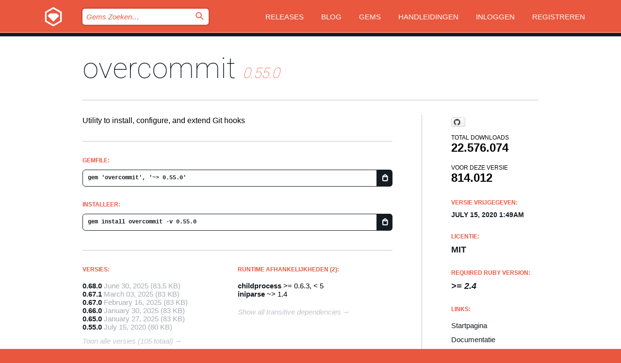

--- FILE ---
content_type: text/html; charset=utf-8
request_url: https://index.rubygems.org/gems/overcommit/versions/0.55.0?locale=nl
body_size: 5303
content:
<!DOCTYPE html>
<html lang="nl">
  <head>
    <title>overcommit | RubyGems.org | De gem host voor de community</title>
    <meta charset="UTF-8">
    <meta content="width=device-width, initial-scale=1, maximum-scale=1, user-scalable=0" name="viewport">
    <meta name="google-site-verification" content="AuesbWQ9MCDMmC1lbDlw25RJzyqWOcDYpuaCjgPxEZY" />
    <link rel="apple-touch-icon" href="/apple-touch-icons/apple-touch-icon.png" />
      <link rel="apple-touch-icon" sizes="57x57" href="/apple-touch-icons/apple-touch-icon-57x57.png" />
      <link rel="apple-touch-icon" sizes="72x72" href="/apple-touch-icons/apple-touch-icon-72x72.png" />
      <link rel="apple-touch-icon" sizes="76x76" href="/apple-touch-icons/apple-touch-icon-76x76.png" />
      <link rel="apple-touch-icon" sizes="114x114" href="/apple-touch-icons/apple-touch-icon-114x114.png" />
      <link rel="apple-touch-icon" sizes="120x120" href="/apple-touch-icons/apple-touch-icon-120x120.png" />
      <link rel="apple-touch-icon" sizes="144x144" href="/apple-touch-icons/apple-touch-icon-144x144.png" />
      <link rel="apple-touch-icon" sizes="152x152" href="/apple-touch-icons/apple-touch-icon-152x152.png" />
      <link rel="apple-touch-icon" sizes="180x180" href="/apple-touch-icons/apple-touch-icon-180x180.png" />
    <link rel="mask-icon" href="/rubygems_logo.svg" color="#e9573f">
    <link rel="fluid-icon" href="/fluid-icon.png"/>
    <link rel="search" type="application/opensearchdescription+xml" title="RubyGems.org" href="/opensearch.xml">
    <link rel="shortcut icon" href="/favicon.ico" type="image/x-icon">
    <link rel="stylesheet" href="/assets/application-fda27980.css" />
    <link href="https://fonts.gstatic.com" rel="preconnect" crossorigin>
    <link href='https://fonts.googleapis.com/css?family=Roboto:100&amp;subset=greek,latin,cyrillic,latin-ext' rel='stylesheet' type='text/css'>
    
<link rel="alternate" type="application/atom+xml" href="https://feeds.feedburner.com/gemcutter-latest" title="RubyGems.org | Nieuwste Gems">

    <meta name="csrf-param" content="authenticity_token" />
<meta name="csrf-token" content="z9hn-_JtgqYciRl-B8b97vHv3NV92re_0WBLg70wjS_eKbAX9-QkQWJ_rQsTg-nIhjiGHJuYtC05oMuxwNP1gw" />
      <link rel="alternate" type="application/atom+xml" title="overcommit Version Feed" href="/gems/overcommit/versions.atom" />
    <!-- canonical url -->
    <link rel="canonical" href="https://index.rubygems.org/gems/overcommit/versions/0.55.0" />
    <!-- alternative language versions url -->
      <link rel="alternate" hreflang="en" href="https://index.rubygems.org/gems/overcommit/versions/0.55.0?locale=en" />
      <link rel="alternate" hreflang="nl" href="https://index.rubygems.org/gems/overcommit/versions/0.55.0?locale=nl" />
      <link rel="alternate" hreflang="zh-CN" href="https://index.rubygems.org/gems/overcommit/versions/0.55.0?locale=zh-CN" />
      <link rel="alternate" hreflang="zh-TW" href="https://index.rubygems.org/gems/overcommit/versions/0.55.0?locale=zh-TW" />
      <link rel="alternate" hreflang="pt-BR" href="https://index.rubygems.org/gems/overcommit/versions/0.55.0?locale=pt-BR" />
      <link rel="alternate" hreflang="fr" href="https://index.rubygems.org/gems/overcommit/versions/0.55.0?locale=fr" />
      <link rel="alternate" hreflang="es" href="https://index.rubygems.org/gems/overcommit/versions/0.55.0?locale=es" />
      <link rel="alternate" hreflang="de" href="https://index.rubygems.org/gems/overcommit/versions/0.55.0?locale=de" />
      <link rel="alternate" hreflang="ja" href="https://index.rubygems.org/gems/overcommit/versions/0.55.0?locale=ja" />
    <!-- unmatched alternative language fallback -->
    <link rel="alternate" hreflang="x-default" href="https://index.rubygems.org/gems/overcommit/versions/0.55.0" />

    <script type="importmap" data-turbo-track="reload">{
  "imports": {
    "jquery": "/assets/jquery-15a62848.js",
    "@rails/ujs": "/assets/@rails--ujs-2089e246.js",
    "application": "/assets/application-ae34b86d.js",
    "@hotwired/turbo-rails": "/assets/turbo.min-ad2c7b86.js",
    "@hotwired/stimulus": "/assets/@hotwired--stimulus-132cbc23.js",
    "@hotwired/stimulus-loading": "/assets/stimulus-loading-1fc53fe7.js",
    "@stimulus-components/clipboard": "/assets/@stimulus-components--clipboard-d9c44ea9.js",
    "@stimulus-components/dialog": "/assets/@stimulus-components--dialog-74866932.js",
    "@stimulus-components/reveal": "/assets/@stimulus-components--reveal-77f6cb39.js",
    "@stimulus-components/checkbox-select-all": "/assets/@stimulus-components--checkbox-select-all-e7db6a97.js",
    "github-buttons": "/assets/github-buttons-3337d207.js",
    "webauthn-json": "/assets/webauthn-json-74adc0e8.js",
    "avo.custom": "/assets/avo.custom-4b185d31.js",
    "stimulus-rails-nested-form": "/assets/stimulus-rails-nested-form-3f712873.js",
    "local-time": "/assets/local-time-a331fc59.js",
    "src/oidc_api_key_role_form": "/assets/src/oidc_api_key_role_form-223a59d4.js",
    "src/pages": "/assets/src/pages-64095f36.js",
    "src/transitive_dependencies": "/assets/src/transitive_dependencies-9280dc42.js",
    "src/webauthn": "/assets/src/webauthn-a8b5ca04.js",
    "controllers/application": "/assets/controllers/application-e33ffaa8.js",
    "controllers/autocomplete_controller": "/assets/controllers/autocomplete_controller-e9f78a76.js",
    "controllers/counter_controller": "/assets/controllers/counter_controller-b739ef1d.js",
    "controllers/dialog_controller": "/assets/controllers/dialog_controller-c788489b.js",
    "controllers/dropdown_controller": "/assets/controllers/dropdown_controller-baaf189b.js",
    "controllers/dump_controller": "/assets/controllers/dump_controller-5d671745.js",
    "controllers/exclusive_checkbox_controller": "/assets/controllers/exclusive_checkbox_controller-c624394a.js",
    "controllers/gem_scope_controller": "/assets/controllers/gem_scope_controller-9c330c45.js",
    "controllers": "/assets/controllers/index-236ab973.js",
    "controllers/nav_controller": "/assets/controllers/nav_controller-8f4ea870.js",
    "controllers/onboarding_name_controller": "/assets/controllers/onboarding_name_controller-a65c65ec.js",
    "controllers/radio_reveal_controller": "/assets/controllers/radio_reveal_controller-41774e15.js",
    "controllers/recovery_controller": "/assets/controllers/recovery_controller-b051251b.js",
    "controllers/reveal_controller": "/assets/controllers/reveal_controller-a90af4d9.js",
    "controllers/reveal_search_controller": "/assets/controllers/reveal_search_controller-8dc44279.js",
    "controllers/scroll_controller": "/assets/controllers/scroll_controller-07f12b0d.js",
    "controllers/search_controller": "/assets/controllers/search_controller-79d09057.js",
    "controllers/stats_controller": "/assets/controllers/stats_controller-5bae7b7f.js"
  }
}</script>
<link rel="modulepreload" href="/assets/jquery-15a62848.js" nonce="161d31e5ef09c190cad759fb0c3ccd47">
<link rel="modulepreload" href="/assets/@rails--ujs-2089e246.js" nonce="161d31e5ef09c190cad759fb0c3ccd47">
<link rel="modulepreload" href="/assets/application-ae34b86d.js" nonce="161d31e5ef09c190cad759fb0c3ccd47">
<link rel="modulepreload" href="/assets/turbo.min-ad2c7b86.js" nonce="161d31e5ef09c190cad759fb0c3ccd47">
<link rel="modulepreload" href="/assets/@hotwired--stimulus-132cbc23.js" nonce="161d31e5ef09c190cad759fb0c3ccd47">
<link rel="modulepreload" href="/assets/stimulus-loading-1fc53fe7.js" nonce="161d31e5ef09c190cad759fb0c3ccd47">
<link rel="modulepreload" href="/assets/@stimulus-components--clipboard-d9c44ea9.js" nonce="161d31e5ef09c190cad759fb0c3ccd47">
<link rel="modulepreload" href="/assets/@stimulus-components--dialog-74866932.js" nonce="161d31e5ef09c190cad759fb0c3ccd47">
<link rel="modulepreload" href="/assets/@stimulus-components--reveal-77f6cb39.js" nonce="161d31e5ef09c190cad759fb0c3ccd47">
<link rel="modulepreload" href="/assets/@stimulus-components--checkbox-select-all-e7db6a97.js" nonce="161d31e5ef09c190cad759fb0c3ccd47">
<link rel="modulepreload" href="/assets/github-buttons-3337d207.js" nonce="161d31e5ef09c190cad759fb0c3ccd47">
<link rel="modulepreload" href="/assets/webauthn-json-74adc0e8.js" nonce="161d31e5ef09c190cad759fb0c3ccd47">
<link rel="modulepreload" href="/assets/local-time-a331fc59.js" nonce="161d31e5ef09c190cad759fb0c3ccd47">
<link rel="modulepreload" href="/assets/src/oidc_api_key_role_form-223a59d4.js" nonce="161d31e5ef09c190cad759fb0c3ccd47">
<link rel="modulepreload" href="/assets/src/pages-64095f36.js" nonce="161d31e5ef09c190cad759fb0c3ccd47">
<link rel="modulepreload" href="/assets/src/transitive_dependencies-9280dc42.js" nonce="161d31e5ef09c190cad759fb0c3ccd47">
<link rel="modulepreload" href="/assets/src/webauthn-a8b5ca04.js" nonce="161d31e5ef09c190cad759fb0c3ccd47">
<link rel="modulepreload" href="/assets/controllers/application-e33ffaa8.js" nonce="161d31e5ef09c190cad759fb0c3ccd47">
<link rel="modulepreload" href="/assets/controllers/autocomplete_controller-e9f78a76.js" nonce="161d31e5ef09c190cad759fb0c3ccd47">
<link rel="modulepreload" href="/assets/controllers/counter_controller-b739ef1d.js" nonce="161d31e5ef09c190cad759fb0c3ccd47">
<link rel="modulepreload" href="/assets/controllers/dialog_controller-c788489b.js" nonce="161d31e5ef09c190cad759fb0c3ccd47">
<link rel="modulepreload" href="/assets/controllers/dropdown_controller-baaf189b.js" nonce="161d31e5ef09c190cad759fb0c3ccd47">
<link rel="modulepreload" href="/assets/controllers/dump_controller-5d671745.js" nonce="161d31e5ef09c190cad759fb0c3ccd47">
<link rel="modulepreload" href="/assets/controllers/exclusive_checkbox_controller-c624394a.js" nonce="161d31e5ef09c190cad759fb0c3ccd47">
<link rel="modulepreload" href="/assets/controllers/gem_scope_controller-9c330c45.js" nonce="161d31e5ef09c190cad759fb0c3ccd47">
<link rel="modulepreload" href="/assets/controllers/index-236ab973.js" nonce="161d31e5ef09c190cad759fb0c3ccd47">
<link rel="modulepreload" href="/assets/controllers/nav_controller-8f4ea870.js" nonce="161d31e5ef09c190cad759fb0c3ccd47">
<link rel="modulepreload" href="/assets/controllers/onboarding_name_controller-a65c65ec.js" nonce="161d31e5ef09c190cad759fb0c3ccd47">
<link rel="modulepreload" href="/assets/controllers/radio_reveal_controller-41774e15.js" nonce="161d31e5ef09c190cad759fb0c3ccd47">
<link rel="modulepreload" href="/assets/controllers/recovery_controller-b051251b.js" nonce="161d31e5ef09c190cad759fb0c3ccd47">
<link rel="modulepreload" href="/assets/controllers/reveal_controller-a90af4d9.js" nonce="161d31e5ef09c190cad759fb0c3ccd47">
<link rel="modulepreload" href="/assets/controllers/reveal_search_controller-8dc44279.js" nonce="161d31e5ef09c190cad759fb0c3ccd47">
<link rel="modulepreload" href="/assets/controllers/scroll_controller-07f12b0d.js" nonce="161d31e5ef09c190cad759fb0c3ccd47">
<link rel="modulepreload" href="/assets/controllers/search_controller-79d09057.js" nonce="161d31e5ef09c190cad759fb0c3ccd47">
<link rel="modulepreload" href="/assets/controllers/stats_controller-5bae7b7f.js" nonce="161d31e5ef09c190cad759fb0c3ccd47">
<script type="module" nonce="161d31e5ef09c190cad759fb0c3ccd47">import "application"</script>
  </head>

  <body class="" data-controller="nav" data-nav-expanded-class="mobile-nav-is-expanded">
    <!-- Top banner -->

    <!-- Policies acknowledgment banner -->
    

    <header class="header header--interior" data-nav-target="header collapse">
      <div class="l-wrap--header">
        <a title="RubyGems" class="header__logo-wrap" data-nav-target="logo" href="/">
          <span class="header__logo" data-icon="⬡">⬢</span>
          <span class="t-hidden">RubyGems</span>
</a>        <a class="header__club-sandwich" href="#" data-action="nav#toggle focusin->nav#focus mousedown->nav#mouseDown click@window->nav#hide">
          <span class="t-hidden">Navigation menu</span>
        </a>

        <div class="header__nav-links-wrap">
          <div class="header__search-wrap" role="search">
  <form data-controller="autocomplete" data-autocomplete-selected-class="selected" action="/search" accept-charset="UTF-8" method="get">
    <input type="search" name="query" id="query" placeholder="Gems Zoeken&hellip;" class="header__search" autocomplete="off" aria-autocomplete="list" data-autocomplete-target="query" data-action="autocomplete#suggest keydown.down-&gt;autocomplete#next keydown.up-&gt;autocomplete#prev keydown.esc-&gt;autocomplete#hide keydown.enter-&gt;autocomplete#clear click@window-&gt;autocomplete#hide focus-&gt;autocomplete#suggest blur-&gt;autocomplete#hide" data-nav-target="search" />

    <ul class="suggest-list" role="listbox" data-autocomplete-target="suggestions"></ul>

    <template id="suggestion" data-autocomplete-target="template">
      <li class="menu-item" role="option" tabindex="-1" data-autocomplete-target="item" data-action="click->autocomplete#choose mouseover->autocomplete#highlight"></li>
    </template>

    <label id="querylabel" for="query">
      <span class="t-hidden">Gems Zoeken&hellip;</span>
</label>
    <input type="submit" value="⌕" id="search_submit" class="header__search__icon" aria-labelledby="querylabel" data-disable-with="⌕" />

</form></div>


          <nav class="header__nav-links" data-controller="dropdown">

            <a class="header__nav-link " href="https://index.rubygems.org/releases">Releases</a>
            <a class="header__nav-link" href="https://blog.rubygems.org">Blog</a>

              <a class="header__nav-link" href="/gems">Gems</a>

            <a class="header__nav-link" href="https://guides.rubygems.org">Handleidingen</a>

              <a class="header__nav-link " href="/sign_in">Inloggen</a>
                <a class="header__nav-link " href="/sign_up">Registreren</a>
          </nav>
        </div>
      </div>
    </header>



    <main class="main--interior" data-nav-target="collapse">
        <div class="l-wrap--b">
            <h1 class="t-display page__heading">
              <a class="t-link--black" href="/gems/overcommit">overcommit</a>

                <i class="page__subheading">0.55.0</i>
            </h1>
          
          


<div class="l-overflow">
  <div class="l-colspan--l colspan--l--has-border">
      <div class="gem__intro">
        <div id="markup" class="gem__desc">
          <p>Utility to install, configure, and extend Git hooks</p>
        </div>
      </div>

      <div class="gem__install">
        <h2 class="gem__ruby-version__heading t-list__heading">
          Gemfile:
          <div class="gem__code-wrap" data-controller="clipboard" data-clipboard-success-content-value="✔"><input type="text" name="gemfile_text" id="gemfile_text" value="gem &#39;overcommit&#39;, &#39;~&gt; 0.55.0&#39;" class="gem__code" readonly="readonly" data-clipboard-target="source" /><span class="gem__code__icon" title="Kopieer naar klembord" data-action="click-&gt;clipboard#copy" data-clipboard-target="button">=</span></div>
        </h2>
        <h2 class="gem__ruby-version__heading t-list__heading">
          Installeer:
          <div class="gem__code-wrap" data-controller="clipboard" data-clipboard-success-content-value="✔"><input type="text" name="install_text" id="install_text" value="gem install overcommit -v 0.55.0" class="gem__code" readonly="readonly" data-clipboard-target="source" /><span class="gem__code__icon" title="Kopieer naar klembord" data-action="click-&gt;clipboard#copy" data-clipboard-target="button">=</span></div>
        </h2>
      </div>

      <div class="l-half--l">
        <div class="versions">
          <h3 class="t-list__heading">Versies:</h3>
          <ol class="gem__versions t-list__items">
            <li class="gem__version-wrap">
  <a class="t-list__item" href="/gems/overcommit/versions/0.68.0">0.68.0</a>
  <small class="gem__version__date">June 30, 2025</small>

  <span class="gem__version__date">(83,5 KB)</span>
</li>
<li class="gem__version-wrap">
  <a class="t-list__item" href="/gems/overcommit/versions/0.67.1">0.67.1</a>
  <small class="gem__version__date">March 03, 2025</small>

  <span class="gem__version__date">(83 KB)</span>
</li>
<li class="gem__version-wrap">
  <a class="t-list__item" href="/gems/overcommit/versions/0.67.0">0.67.0</a>
  <small class="gem__version__date">February 16, 2025</small>

  <span class="gem__version__date">(83 KB)</span>
</li>
<li class="gem__version-wrap">
  <a class="t-list__item" href="/gems/overcommit/versions/0.66.0">0.66.0</a>
  <small class="gem__version__date">January 30, 2025</small>

  <span class="gem__version__date">(83 KB)</span>
</li>
<li class="gem__version-wrap">
  <a class="t-list__item" href="/gems/overcommit/versions/0.65.0">0.65.0</a>
  <small class="gem__version__date">January 27, 2025</small>

  <span class="gem__version__date">(83 KB)</span>
</li>
<li class="gem__version-wrap">
  <a class="t-list__item" href="/gems/overcommit/versions/0.55.0">0.55.0</a>
  <small class="gem__version__date">July 15, 2020</small>

  <span class="gem__version__date">(80 KB)</span>
</li>

          </ol>
            <a class="gem__see-all-versions t-link--gray t-link--has-arrow" href="https://index.rubygems.org/gems/overcommit/versions">Toon alle versies (105 totaal)</a>
        </div>
      </div>

    <div class = "l-half--l">
        <div class="dependencies gem__dependencies" id="runtime_dependencies">
    <h3 class="t-list__heading">Runtime afhankelijkheden (2):</h3>
    <div class="t-list__items">
          <div class="gem__requirement-wrap">
            <a class="t-list__item" href="/gems/childprocess"><strong>childprocess</strong></a>
            &gt;= 0.6.3, &lt; 5
          </div>
          <div class="gem__requirement-wrap">
            <a class="t-list__item" href="/gems/iniparse"><strong>iniparse</strong></a>
            ~&gt; 1.4
          </div>
    </div>
  </div>

      
        <div class="dependencies_list">
          <a class="gem__see-all-versions t-link--gray t-link--has-arrow push--s" href="/gems/overcommit/versions/0.55.0/dependencies">Show all transitive dependencies</a>
        </div>
    </div>


    <div class="gem__members">

    <h3 class="t-list__heading">Eigenaren:</h3>
    <div class="gem__users">
      <a alt="sds" title="sds" href="/profiles/sds"><img id="gravatar-78887" width="48" height="48" src="/users/78887/avatar.jpeg?size=48&amp;theme=light" /></a>
    </div>


    <h3 class="t-list__heading">Pushed by:</h3>
    <div class="gem__users">
      <a alt="sds" title="sds" href="/profiles/sds"><img id="gravatar-78887" width="48" height="48" src="/users/78887/avatar.jpeg?size=48&amp;theme=light" /></a>
    </div>


    <h3 class="t-list__heading">Authors:</h3>
    <ul class="t-list__items">
      <li class="t-list__item">
        <p>Shane da Silva</p>
      </li>
    </ul>

    <h3 class="t-list__heading">SHA 256 checksum:</h3>
    <div class="gem__code-wrap" data-controller="clipboard" data-clipboard-success-content-value="✔"><input type="text" name="gem_sha_256_checksum" id="gem_sha_256_checksum" value="5bfb523d292c9c87f2fdd2b640f80c7fc7c4b3df5c27c9973e4d1e3e13696a38" class="gem__code" readonly="readonly" data-clipboard-target="source" /><span class="gem__code__icon" title="Kopieer naar klembord" data-action="click-&gt;clipboard#copy" data-clipboard-target="button">=</span></div>


</div>

    <div class="gem__navigation">
    <a class="gem__previous__version" href="/gems/overcommit/versions/0.54.1">← Previous version</a>

    <a class="gem__next__version" href="/gems/overcommit/versions/0.56.0">Next version →</a>
</div>

  </div>

  <div class="gem__aside l-col--r--pad">
    <span class="github-btn" data-user="sds" data-repo="overcommit" data-type="star" data-count="true" data-size="large">
  <a class="gh-btn" href="#" rel="noopener noreferrer" target="_blank">
    <span class="gh-ico" aria-hidden="true"></span>
    <span class="gh-text"></span>
  </a>
  <a class="gh-count" href="#" rel="noopener noreferrer" target="_blank" aria-hidden="true"></a>
</span>
  <div class="gem__downloads-wrap" data-href="/api/v1/downloads/overcommit-0.55.0.json">
    <h2 class="gem__downloads__heading t-text--s">
      Total downloads
      <span class="gem__downloads">22.576.074</span>
    </h2>
    <h2 class="gem__downloads__heading t-text--s">
      Voor deze versie
      <span class="gem__downloads">814.012</span>
    </h2>
  </div>

  <h2 class="gem__ruby-version__heading t-list__heading">
    Versie vrijgegeven:
    <span class="gem__rubygem-version-age">
      <p><time datetime="2020-07-15T01:49:09Z" data-local="time-ago">July 15, 2020  1:49am</time></p>
    </span>
  </h2>

  <h2 class="gem__ruby-version__heading t-list__heading">
    Licentie:
    <span class="gem__ruby-version">
      <p>MIT</p>
    </span>
  </h2>
  <h2 class="gem__ruby-version__heading t-list__heading">
    Required Ruby Version:
    <i class="gem__ruby-version">
        &gt;= 2.4
    </i>
  </h2>
  <h3 class="t-list__heading">Links:</h3>
  <div class="t-list__items">
      <a rel="nofollow" class="gem__link t-list__item" id="home" href="https://github.com/sds/overcommit">Startpagina</a>
      <a rel="nofollow" class="gem__link t-list__item" id="docs" href="https://www.rubydoc.info/gems/overcommit/0.55.0">Documentatie</a>
      <a rel="nofollow" class="gem__link t-list__item" id="download" href="/downloads/overcommit-0.55.0.gem">Download</a>
    <a class="gem__link t-list__item" href="https://my.diffend.io/gems/overcommit/prev/0.55.0">Review changes</a>
    <a class="gem__link t-list__item" id="badge" href="https://badge.fury.io/rb/overcommit/install">Badge</a>
    <a class="toggler gem__link t-list__item" id="subscribe" href="/sign_in">Subscribe</a>
    <a class="gem__link t-list__item" id="rss" href="/gems/overcommit/versions.atom">RSS</a>
    <a class="gem__link t-list__item" href="mailto:support@rubygems.org?subject=Reporting Abuse on overcommit">Report abuse</a>
    <a rel="nofollow" class="gem__link t-list__item" id="reverse_dependencies" href="/gems/overcommit/reverse_dependencies">Reverse dependencies</a>
    
    
    
    
    
  </div>
</div>

</div>

        </div>
    </main>

    <footer class="footer" data-nav-target="collapse">
      <div class="l-wrap--footer">
        <div class="l-overflow">
          <div class="nav--v l-col--r--pad">
            <a class="nav--v__link--footer" href="https://status.rubygems.org">Status</a>
            <a class="nav--v__link--footer" href="https://uptime.rubygems.org">Uptime</a>
            <a class="nav--v__link--footer" href="https://github.com/rubygems/rubygems.org">Code</a>
            <a class="nav--v__link--footer" href="/pages/data">Data</a>
            <a class="nav--v__link--footer" href="/stats">Statistieken</a>
            <a class="nav--v__link--footer" href="https://guides.rubygems.org/contributing/">Bijdragen</a>
              <a class="nav--v__link--footer" href="/pages/about">Over ons</a>
            <a class="nav--v__link--footer" href="mailto:support@rubygems.org">Hulp</a>
            <a class="nav--v__link--footer" href="https://guides.rubygems.org/rubygems-org-api">API</a>
            <a class="nav--v__link--footer" href="/policies">Policies</a>
            <a class="nav--v__link--footer" href="/pages/supporters">Support Us</a>
              <a class="nav--v__link--footer" href="/pages/security">Security</a>
          </div>
          <div class="l-colspan--l colspan--l--has-border">
            <div class="footer__about">
              <p>
                RubyGems.org is de gem hosting service van de Ruby community. <a href="https://guides.rubygems.org/publishing/">Publiceer</a> en <a href="https://guides.rubygems.org/command-reference/#gem-install">installeer</a> je gems direct. Gebruik <a href="https://guides.rubygems.org/rubygems-org-api/">de API</a> om meer informatie over beschikbare gems te vinden. <a href="https://guides.rubygems.org/contributing/">Word een deelnemer</a> en verbeter de site met jouw aanpassingen.
              </p>
              <p>
                The RubyGems.org website and service are maintained and operated by Ruby Central’s <a href="https://rubycentral.org/open-source/">Open Source Program</a> and the RubyGems team. It is funded by the greater Ruby community through support from sponsors, members, and infrastructure donations. <b>If you build with Ruby and believe in our mission, you can join us in keeping RubyGems.org, RubyGems, and Bundler secure and sustainable for years to come by contributing <a href="/pages/supporters">here</a></b>.
              </p>
            </div>
          </div>
        </div>
      </div>
      <div class="footer__sponsors">
        <a class="footer__sponsor footer__sponsor__ruby_central" href="https://rubycentral.org/open-source/" target="_blank" rel="noopener">
          Operated by
          <span class="t-hidden">Ruby Central</span>
        </a>
        <a class="footer__sponsor footer__sponsor__dockyard" href="https://dockyard.com/ruby-on-rails-consulting" target="_blank" rel="noopener">
          Ontwerp
          <span class="t-hidden">DockYard</span>
        </a>
        <a class="footer__sponsor footer__sponsor__aws" href="https://aws.amazon.com/" target="_blank" rel="noopener">
          Hosting
          <span class="t-hidden">AWS</span>
        </a>
        <a class="footer__sponsor footer__sponsor__dnsimple" href="https://dnsimple.link/resolving-rubygems" target="_blank" rel="noopener">
          DNS
          <span class="t-hidden">DNSimple</span>
        </a>
        <a class="footer__sponsor footer__sponsor__datadog" href="https://www.datadoghq.com/" target="_blank" rel="noopener">
          Monitoring
          <span class="t-hidden">Datadog</span>
        </a>
        <a class="footer__sponsor footer__sponsor__fastly" href="https://www.fastly.com/customers/ruby-central" target="_blank" rel="noopener">
          Gems served by
          <span class="t-hidden">Fastly</span>
        </a>
        <a class="footer__sponsor footer__sponsor__honeybadger" href="https://www.honeybadger.io/" target="_blank" rel="noopener">
          Monitoring
          <span class="t-hidden">Honeybadger</span>
        </a>
        <a class="footer__sponsor footer__sponsor__mend" href="https://mend.io/" target="_blank" rel="noopener">
          Secured by
          <span class="t-hidden">Mend.io</span>
        </a>
      </div>
      <div class="footer__language_selector">
          <div class="footer__language">
            <a class="nav--v__link--footer" href="/gems/overcommit/versions/0.55.0?locale=en">English</a>
          </div>
          <div class="footer__language">
            <a class="nav--v__link--footer" href="/gems/overcommit/versions/0.55.0?locale=nl">Nederlands</a>
          </div>
          <div class="footer__language">
            <a class="nav--v__link--footer" href="/gems/overcommit/versions/0.55.0?locale=zh-CN">简体中文</a>
          </div>
          <div class="footer__language">
            <a class="nav--v__link--footer" href="/gems/overcommit/versions/0.55.0?locale=zh-TW">正體中文</a>
          </div>
          <div class="footer__language">
            <a class="nav--v__link--footer" href="/gems/overcommit/versions/0.55.0?locale=pt-BR">Português do Brasil</a>
          </div>
          <div class="footer__language">
            <a class="nav--v__link--footer" href="/gems/overcommit/versions/0.55.0?locale=fr">Français</a>
          </div>
          <div class="footer__language">
            <a class="nav--v__link--footer" href="/gems/overcommit/versions/0.55.0?locale=es">Español</a>
          </div>
          <div class="footer__language">
            <a class="nav--v__link--footer" href="/gems/overcommit/versions/0.55.0?locale=de">Deutsch</a>
          </div>
          <div class="footer__language">
            <a class="nav--v__link--footer" href="/gems/overcommit/versions/0.55.0?locale=ja">日本語</a>
          </div>
      </div>
    </footer>
    
    <script type="text/javascript" defer src="https://www.fastly-insights.com/insights.js?k=3e63c3cd-fc37-4b19-80b9-65ce64af060a"></script>
  </body>
</html>
